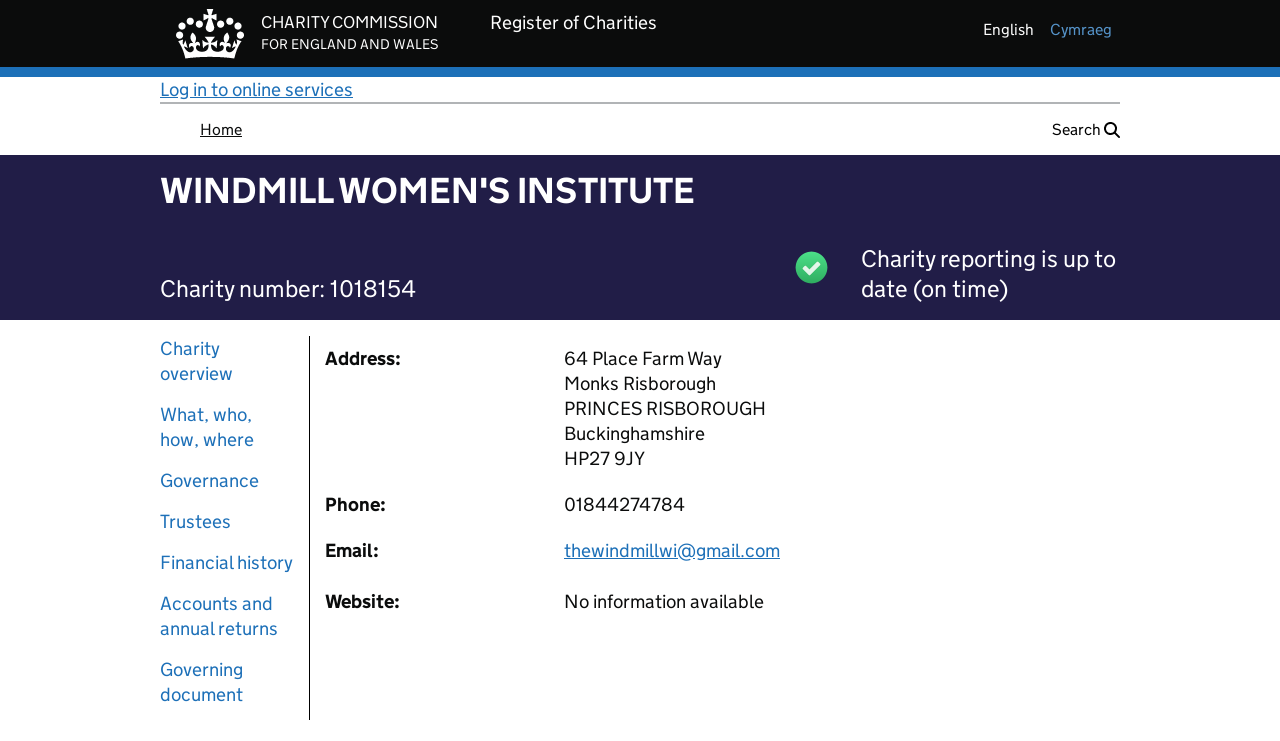

--- FILE ---
content_type: image/svg+xml
request_url: https://register-of-charities.charitycommission.gov.uk/o/uk.gov.ccew.portal.user.feedback/images/iconmonstr-smiley-6.svg
body_size: 339
content:
<svg xmlns="http://www.w3.org/2000/svg" width="24" height="24" viewBox="0 0 24 24"><path d="M12 2c5.514 0 10 4.486 10 10s-4.486 10-10 10-10-4.486-10-10 4.486-10 10-10zm0-2c-6.627 0-12 5.373-12 12s5.373 12 12 12 12-5.373 12-12-5.373-12-12-12zm4 17h-8v-2h8v2zm-7.5-9c-.828 0-1.5.671-1.5 1.5s.672 1.5 1.5 1.5 1.5-.671 1.5-1.5-.672-1.5-1.5-1.5zm7 0c-.828 0-1.5.671-1.5 1.5s.672 1.5 1.5 1.5 1.5-.671 1.5-1.5-.672-1.5-1.5-1.5z"/></svg>